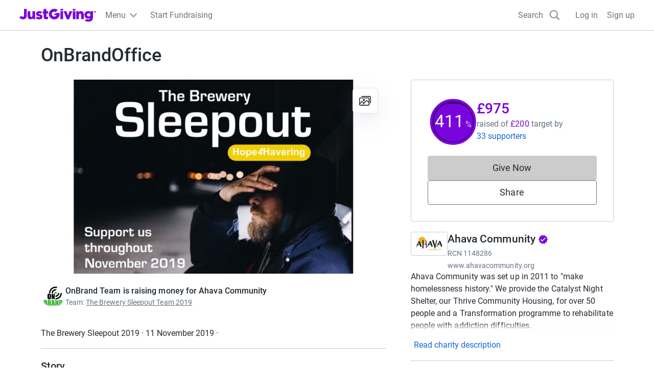

--- FILE ---
content_type: text/x-component
request_url: https://www.justgiving.com/team/thebrewerysleepout?_rsc=28mj7
body_size: -719
content:
0:["vEKo2rrpJevmKBMKgNDZW",[["children",["prefix","team","d"],[["prefix","team","d"],{"children":[["shortName","thebrewerysleepout","c"],{"children":["__PAGE__",{}]}]}],null,null]]]
